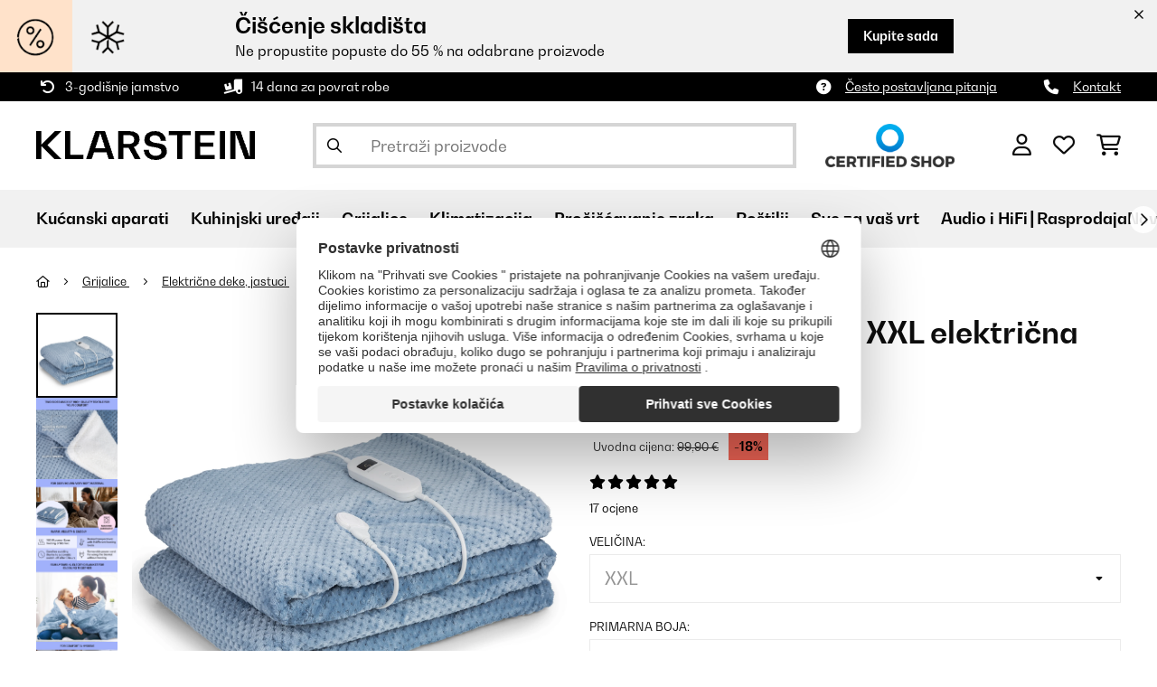

--- FILE ---
content_type: text/html; charset=utf-8
request_url: https://www.google.com/recaptcha/api2/anchor?ar=1&k=6LeauL0UAAAAAEEdzTPw3JfvDyHrkj04_SU8au3M&co=aHR0cHM6Ly93d3cua2xhcnN0ZWluLmhyOjQ0Mw..&hl=hr&v=PoyoqOPhxBO7pBk68S4YbpHZ&theme=light&size=normal&anchor-ms=20000&execute-ms=30000&cb=jzu0my67432d
body_size: 49380
content:
<!DOCTYPE HTML><html dir="ltr" lang="hr"><head><meta http-equiv="Content-Type" content="text/html; charset=UTF-8">
<meta http-equiv="X-UA-Compatible" content="IE=edge">
<title>reCAPTCHA</title>
<style type="text/css">
/* cyrillic-ext */
@font-face {
  font-family: 'Roboto';
  font-style: normal;
  font-weight: 400;
  font-stretch: 100%;
  src: url(//fonts.gstatic.com/s/roboto/v48/KFO7CnqEu92Fr1ME7kSn66aGLdTylUAMa3GUBHMdazTgWw.woff2) format('woff2');
  unicode-range: U+0460-052F, U+1C80-1C8A, U+20B4, U+2DE0-2DFF, U+A640-A69F, U+FE2E-FE2F;
}
/* cyrillic */
@font-face {
  font-family: 'Roboto';
  font-style: normal;
  font-weight: 400;
  font-stretch: 100%;
  src: url(//fonts.gstatic.com/s/roboto/v48/KFO7CnqEu92Fr1ME7kSn66aGLdTylUAMa3iUBHMdazTgWw.woff2) format('woff2');
  unicode-range: U+0301, U+0400-045F, U+0490-0491, U+04B0-04B1, U+2116;
}
/* greek-ext */
@font-face {
  font-family: 'Roboto';
  font-style: normal;
  font-weight: 400;
  font-stretch: 100%;
  src: url(//fonts.gstatic.com/s/roboto/v48/KFO7CnqEu92Fr1ME7kSn66aGLdTylUAMa3CUBHMdazTgWw.woff2) format('woff2');
  unicode-range: U+1F00-1FFF;
}
/* greek */
@font-face {
  font-family: 'Roboto';
  font-style: normal;
  font-weight: 400;
  font-stretch: 100%;
  src: url(//fonts.gstatic.com/s/roboto/v48/KFO7CnqEu92Fr1ME7kSn66aGLdTylUAMa3-UBHMdazTgWw.woff2) format('woff2');
  unicode-range: U+0370-0377, U+037A-037F, U+0384-038A, U+038C, U+038E-03A1, U+03A3-03FF;
}
/* math */
@font-face {
  font-family: 'Roboto';
  font-style: normal;
  font-weight: 400;
  font-stretch: 100%;
  src: url(//fonts.gstatic.com/s/roboto/v48/KFO7CnqEu92Fr1ME7kSn66aGLdTylUAMawCUBHMdazTgWw.woff2) format('woff2');
  unicode-range: U+0302-0303, U+0305, U+0307-0308, U+0310, U+0312, U+0315, U+031A, U+0326-0327, U+032C, U+032F-0330, U+0332-0333, U+0338, U+033A, U+0346, U+034D, U+0391-03A1, U+03A3-03A9, U+03B1-03C9, U+03D1, U+03D5-03D6, U+03F0-03F1, U+03F4-03F5, U+2016-2017, U+2034-2038, U+203C, U+2040, U+2043, U+2047, U+2050, U+2057, U+205F, U+2070-2071, U+2074-208E, U+2090-209C, U+20D0-20DC, U+20E1, U+20E5-20EF, U+2100-2112, U+2114-2115, U+2117-2121, U+2123-214F, U+2190, U+2192, U+2194-21AE, U+21B0-21E5, U+21F1-21F2, U+21F4-2211, U+2213-2214, U+2216-22FF, U+2308-230B, U+2310, U+2319, U+231C-2321, U+2336-237A, U+237C, U+2395, U+239B-23B7, U+23D0, U+23DC-23E1, U+2474-2475, U+25AF, U+25B3, U+25B7, U+25BD, U+25C1, U+25CA, U+25CC, U+25FB, U+266D-266F, U+27C0-27FF, U+2900-2AFF, U+2B0E-2B11, U+2B30-2B4C, U+2BFE, U+3030, U+FF5B, U+FF5D, U+1D400-1D7FF, U+1EE00-1EEFF;
}
/* symbols */
@font-face {
  font-family: 'Roboto';
  font-style: normal;
  font-weight: 400;
  font-stretch: 100%;
  src: url(//fonts.gstatic.com/s/roboto/v48/KFO7CnqEu92Fr1ME7kSn66aGLdTylUAMaxKUBHMdazTgWw.woff2) format('woff2');
  unicode-range: U+0001-000C, U+000E-001F, U+007F-009F, U+20DD-20E0, U+20E2-20E4, U+2150-218F, U+2190, U+2192, U+2194-2199, U+21AF, U+21E6-21F0, U+21F3, U+2218-2219, U+2299, U+22C4-22C6, U+2300-243F, U+2440-244A, U+2460-24FF, U+25A0-27BF, U+2800-28FF, U+2921-2922, U+2981, U+29BF, U+29EB, U+2B00-2BFF, U+4DC0-4DFF, U+FFF9-FFFB, U+10140-1018E, U+10190-1019C, U+101A0, U+101D0-101FD, U+102E0-102FB, U+10E60-10E7E, U+1D2C0-1D2D3, U+1D2E0-1D37F, U+1F000-1F0FF, U+1F100-1F1AD, U+1F1E6-1F1FF, U+1F30D-1F30F, U+1F315, U+1F31C, U+1F31E, U+1F320-1F32C, U+1F336, U+1F378, U+1F37D, U+1F382, U+1F393-1F39F, U+1F3A7-1F3A8, U+1F3AC-1F3AF, U+1F3C2, U+1F3C4-1F3C6, U+1F3CA-1F3CE, U+1F3D4-1F3E0, U+1F3ED, U+1F3F1-1F3F3, U+1F3F5-1F3F7, U+1F408, U+1F415, U+1F41F, U+1F426, U+1F43F, U+1F441-1F442, U+1F444, U+1F446-1F449, U+1F44C-1F44E, U+1F453, U+1F46A, U+1F47D, U+1F4A3, U+1F4B0, U+1F4B3, U+1F4B9, U+1F4BB, U+1F4BF, U+1F4C8-1F4CB, U+1F4D6, U+1F4DA, U+1F4DF, U+1F4E3-1F4E6, U+1F4EA-1F4ED, U+1F4F7, U+1F4F9-1F4FB, U+1F4FD-1F4FE, U+1F503, U+1F507-1F50B, U+1F50D, U+1F512-1F513, U+1F53E-1F54A, U+1F54F-1F5FA, U+1F610, U+1F650-1F67F, U+1F687, U+1F68D, U+1F691, U+1F694, U+1F698, U+1F6AD, U+1F6B2, U+1F6B9-1F6BA, U+1F6BC, U+1F6C6-1F6CF, U+1F6D3-1F6D7, U+1F6E0-1F6EA, U+1F6F0-1F6F3, U+1F6F7-1F6FC, U+1F700-1F7FF, U+1F800-1F80B, U+1F810-1F847, U+1F850-1F859, U+1F860-1F887, U+1F890-1F8AD, U+1F8B0-1F8BB, U+1F8C0-1F8C1, U+1F900-1F90B, U+1F93B, U+1F946, U+1F984, U+1F996, U+1F9E9, U+1FA00-1FA6F, U+1FA70-1FA7C, U+1FA80-1FA89, U+1FA8F-1FAC6, U+1FACE-1FADC, U+1FADF-1FAE9, U+1FAF0-1FAF8, U+1FB00-1FBFF;
}
/* vietnamese */
@font-face {
  font-family: 'Roboto';
  font-style: normal;
  font-weight: 400;
  font-stretch: 100%;
  src: url(//fonts.gstatic.com/s/roboto/v48/KFO7CnqEu92Fr1ME7kSn66aGLdTylUAMa3OUBHMdazTgWw.woff2) format('woff2');
  unicode-range: U+0102-0103, U+0110-0111, U+0128-0129, U+0168-0169, U+01A0-01A1, U+01AF-01B0, U+0300-0301, U+0303-0304, U+0308-0309, U+0323, U+0329, U+1EA0-1EF9, U+20AB;
}
/* latin-ext */
@font-face {
  font-family: 'Roboto';
  font-style: normal;
  font-weight: 400;
  font-stretch: 100%;
  src: url(//fonts.gstatic.com/s/roboto/v48/KFO7CnqEu92Fr1ME7kSn66aGLdTylUAMa3KUBHMdazTgWw.woff2) format('woff2');
  unicode-range: U+0100-02BA, U+02BD-02C5, U+02C7-02CC, U+02CE-02D7, U+02DD-02FF, U+0304, U+0308, U+0329, U+1D00-1DBF, U+1E00-1E9F, U+1EF2-1EFF, U+2020, U+20A0-20AB, U+20AD-20C0, U+2113, U+2C60-2C7F, U+A720-A7FF;
}
/* latin */
@font-face {
  font-family: 'Roboto';
  font-style: normal;
  font-weight: 400;
  font-stretch: 100%;
  src: url(//fonts.gstatic.com/s/roboto/v48/KFO7CnqEu92Fr1ME7kSn66aGLdTylUAMa3yUBHMdazQ.woff2) format('woff2');
  unicode-range: U+0000-00FF, U+0131, U+0152-0153, U+02BB-02BC, U+02C6, U+02DA, U+02DC, U+0304, U+0308, U+0329, U+2000-206F, U+20AC, U+2122, U+2191, U+2193, U+2212, U+2215, U+FEFF, U+FFFD;
}
/* cyrillic-ext */
@font-face {
  font-family: 'Roboto';
  font-style: normal;
  font-weight: 500;
  font-stretch: 100%;
  src: url(//fonts.gstatic.com/s/roboto/v48/KFO7CnqEu92Fr1ME7kSn66aGLdTylUAMa3GUBHMdazTgWw.woff2) format('woff2');
  unicode-range: U+0460-052F, U+1C80-1C8A, U+20B4, U+2DE0-2DFF, U+A640-A69F, U+FE2E-FE2F;
}
/* cyrillic */
@font-face {
  font-family: 'Roboto';
  font-style: normal;
  font-weight: 500;
  font-stretch: 100%;
  src: url(//fonts.gstatic.com/s/roboto/v48/KFO7CnqEu92Fr1ME7kSn66aGLdTylUAMa3iUBHMdazTgWw.woff2) format('woff2');
  unicode-range: U+0301, U+0400-045F, U+0490-0491, U+04B0-04B1, U+2116;
}
/* greek-ext */
@font-face {
  font-family: 'Roboto';
  font-style: normal;
  font-weight: 500;
  font-stretch: 100%;
  src: url(//fonts.gstatic.com/s/roboto/v48/KFO7CnqEu92Fr1ME7kSn66aGLdTylUAMa3CUBHMdazTgWw.woff2) format('woff2');
  unicode-range: U+1F00-1FFF;
}
/* greek */
@font-face {
  font-family: 'Roboto';
  font-style: normal;
  font-weight: 500;
  font-stretch: 100%;
  src: url(//fonts.gstatic.com/s/roboto/v48/KFO7CnqEu92Fr1ME7kSn66aGLdTylUAMa3-UBHMdazTgWw.woff2) format('woff2');
  unicode-range: U+0370-0377, U+037A-037F, U+0384-038A, U+038C, U+038E-03A1, U+03A3-03FF;
}
/* math */
@font-face {
  font-family: 'Roboto';
  font-style: normal;
  font-weight: 500;
  font-stretch: 100%;
  src: url(//fonts.gstatic.com/s/roboto/v48/KFO7CnqEu92Fr1ME7kSn66aGLdTylUAMawCUBHMdazTgWw.woff2) format('woff2');
  unicode-range: U+0302-0303, U+0305, U+0307-0308, U+0310, U+0312, U+0315, U+031A, U+0326-0327, U+032C, U+032F-0330, U+0332-0333, U+0338, U+033A, U+0346, U+034D, U+0391-03A1, U+03A3-03A9, U+03B1-03C9, U+03D1, U+03D5-03D6, U+03F0-03F1, U+03F4-03F5, U+2016-2017, U+2034-2038, U+203C, U+2040, U+2043, U+2047, U+2050, U+2057, U+205F, U+2070-2071, U+2074-208E, U+2090-209C, U+20D0-20DC, U+20E1, U+20E5-20EF, U+2100-2112, U+2114-2115, U+2117-2121, U+2123-214F, U+2190, U+2192, U+2194-21AE, U+21B0-21E5, U+21F1-21F2, U+21F4-2211, U+2213-2214, U+2216-22FF, U+2308-230B, U+2310, U+2319, U+231C-2321, U+2336-237A, U+237C, U+2395, U+239B-23B7, U+23D0, U+23DC-23E1, U+2474-2475, U+25AF, U+25B3, U+25B7, U+25BD, U+25C1, U+25CA, U+25CC, U+25FB, U+266D-266F, U+27C0-27FF, U+2900-2AFF, U+2B0E-2B11, U+2B30-2B4C, U+2BFE, U+3030, U+FF5B, U+FF5D, U+1D400-1D7FF, U+1EE00-1EEFF;
}
/* symbols */
@font-face {
  font-family: 'Roboto';
  font-style: normal;
  font-weight: 500;
  font-stretch: 100%;
  src: url(//fonts.gstatic.com/s/roboto/v48/KFO7CnqEu92Fr1ME7kSn66aGLdTylUAMaxKUBHMdazTgWw.woff2) format('woff2');
  unicode-range: U+0001-000C, U+000E-001F, U+007F-009F, U+20DD-20E0, U+20E2-20E4, U+2150-218F, U+2190, U+2192, U+2194-2199, U+21AF, U+21E6-21F0, U+21F3, U+2218-2219, U+2299, U+22C4-22C6, U+2300-243F, U+2440-244A, U+2460-24FF, U+25A0-27BF, U+2800-28FF, U+2921-2922, U+2981, U+29BF, U+29EB, U+2B00-2BFF, U+4DC0-4DFF, U+FFF9-FFFB, U+10140-1018E, U+10190-1019C, U+101A0, U+101D0-101FD, U+102E0-102FB, U+10E60-10E7E, U+1D2C0-1D2D3, U+1D2E0-1D37F, U+1F000-1F0FF, U+1F100-1F1AD, U+1F1E6-1F1FF, U+1F30D-1F30F, U+1F315, U+1F31C, U+1F31E, U+1F320-1F32C, U+1F336, U+1F378, U+1F37D, U+1F382, U+1F393-1F39F, U+1F3A7-1F3A8, U+1F3AC-1F3AF, U+1F3C2, U+1F3C4-1F3C6, U+1F3CA-1F3CE, U+1F3D4-1F3E0, U+1F3ED, U+1F3F1-1F3F3, U+1F3F5-1F3F7, U+1F408, U+1F415, U+1F41F, U+1F426, U+1F43F, U+1F441-1F442, U+1F444, U+1F446-1F449, U+1F44C-1F44E, U+1F453, U+1F46A, U+1F47D, U+1F4A3, U+1F4B0, U+1F4B3, U+1F4B9, U+1F4BB, U+1F4BF, U+1F4C8-1F4CB, U+1F4D6, U+1F4DA, U+1F4DF, U+1F4E3-1F4E6, U+1F4EA-1F4ED, U+1F4F7, U+1F4F9-1F4FB, U+1F4FD-1F4FE, U+1F503, U+1F507-1F50B, U+1F50D, U+1F512-1F513, U+1F53E-1F54A, U+1F54F-1F5FA, U+1F610, U+1F650-1F67F, U+1F687, U+1F68D, U+1F691, U+1F694, U+1F698, U+1F6AD, U+1F6B2, U+1F6B9-1F6BA, U+1F6BC, U+1F6C6-1F6CF, U+1F6D3-1F6D7, U+1F6E0-1F6EA, U+1F6F0-1F6F3, U+1F6F7-1F6FC, U+1F700-1F7FF, U+1F800-1F80B, U+1F810-1F847, U+1F850-1F859, U+1F860-1F887, U+1F890-1F8AD, U+1F8B0-1F8BB, U+1F8C0-1F8C1, U+1F900-1F90B, U+1F93B, U+1F946, U+1F984, U+1F996, U+1F9E9, U+1FA00-1FA6F, U+1FA70-1FA7C, U+1FA80-1FA89, U+1FA8F-1FAC6, U+1FACE-1FADC, U+1FADF-1FAE9, U+1FAF0-1FAF8, U+1FB00-1FBFF;
}
/* vietnamese */
@font-face {
  font-family: 'Roboto';
  font-style: normal;
  font-weight: 500;
  font-stretch: 100%;
  src: url(//fonts.gstatic.com/s/roboto/v48/KFO7CnqEu92Fr1ME7kSn66aGLdTylUAMa3OUBHMdazTgWw.woff2) format('woff2');
  unicode-range: U+0102-0103, U+0110-0111, U+0128-0129, U+0168-0169, U+01A0-01A1, U+01AF-01B0, U+0300-0301, U+0303-0304, U+0308-0309, U+0323, U+0329, U+1EA0-1EF9, U+20AB;
}
/* latin-ext */
@font-face {
  font-family: 'Roboto';
  font-style: normal;
  font-weight: 500;
  font-stretch: 100%;
  src: url(//fonts.gstatic.com/s/roboto/v48/KFO7CnqEu92Fr1ME7kSn66aGLdTylUAMa3KUBHMdazTgWw.woff2) format('woff2');
  unicode-range: U+0100-02BA, U+02BD-02C5, U+02C7-02CC, U+02CE-02D7, U+02DD-02FF, U+0304, U+0308, U+0329, U+1D00-1DBF, U+1E00-1E9F, U+1EF2-1EFF, U+2020, U+20A0-20AB, U+20AD-20C0, U+2113, U+2C60-2C7F, U+A720-A7FF;
}
/* latin */
@font-face {
  font-family: 'Roboto';
  font-style: normal;
  font-weight: 500;
  font-stretch: 100%;
  src: url(//fonts.gstatic.com/s/roboto/v48/KFO7CnqEu92Fr1ME7kSn66aGLdTylUAMa3yUBHMdazQ.woff2) format('woff2');
  unicode-range: U+0000-00FF, U+0131, U+0152-0153, U+02BB-02BC, U+02C6, U+02DA, U+02DC, U+0304, U+0308, U+0329, U+2000-206F, U+20AC, U+2122, U+2191, U+2193, U+2212, U+2215, U+FEFF, U+FFFD;
}
/* cyrillic-ext */
@font-face {
  font-family: 'Roboto';
  font-style: normal;
  font-weight: 900;
  font-stretch: 100%;
  src: url(//fonts.gstatic.com/s/roboto/v48/KFO7CnqEu92Fr1ME7kSn66aGLdTylUAMa3GUBHMdazTgWw.woff2) format('woff2');
  unicode-range: U+0460-052F, U+1C80-1C8A, U+20B4, U+2DE0-2DFF, U+A640-A69F, U+FE2E-FE2F;
}
/* cyrillic */
@font-face {
  font-family: 'Roboto';
  font-style: normal;
  font-weight: 900;
  font-stretch: 100%;
  src: url(//fonts.gstatic.com/s/roboto/v48/KFO7CnqEu92Fr1ME7kSn66aGLdTylUAMa3iUBHMdazTgWw.woff2) format('woff2');
  unicode-range: U+0301, U+0400-045F, U+0490-0491, U+04B0-04B1, U+2116;
}
/* greek-ext */
@font-face {
  font-family: 'Roboto';
  font-style: normal;
  font-weight: 900;
  font-stretch: 100%;
  src: url(//fonts.gstatic.com/s/roboto/v48/KFO7CnqEu92Fr1ME7kSn66aGLdTylUAMa3CUBHMdazTgWw.woff2) format('woff2');
  unicode-range: U+1F00-1FFF;
}
/* greek */
@font-face {
  font-family: 'Roboto';
  font-style: normal;
  font-weight: 900;
  font-stretch: 100%;
  src: url(//fonts.gstatic.com/s/roboto/v48/KFO7CnqEu92Fr1ME7kSn66aGLdTylUAMa3-UBHMdazTgWw.woff2) format('woff2');
  unicode-range: U+0370-0377, U+037A-037F, U+0384-038A, U+038C, U+038E-03A1, U+03A3-03FF;
}
/* math */
@font-face {
  font-family: 'Roboto';
  font-style: normal;
  font-weight: 900;
  font-stretch: 100%;
  src: url(//fonts.gstatic.com/s/roboto/v48/KFO7CnqEu92Fr1ME7kSn66aGLdTylUAMawCUBHMdazTgWw.woff2) format('woff2');
  unicode-range: U+0302-0303, U+0305, U+0307-0308, U+0310, U+0312, U+0315, U+031A, U+0326-0327, U+032C, U+032F-0330, U+0332-0333, U+0338, U+033A, U+0346, U+034D, U+0391-03A1, U+03A3-03A9, U+03B1-03C9, U+03D1, U+03D5-03D6, U+03F0-03F1, U+03F4-03F5, U+2016-2017, U+2034-2038, U+203C, U+2040, U+2043, U+2047, U+2050, U+2057, U+205F, U+2070-2071, U+2074-208E, U+2090-209C, U+20D0-20DC, U+20E1, U+20E5-20EF, U+2100-2112, U+2114-2115, U+2117-2121, U+2123-214F, U+2190, U+2192, U+2194-21AE, U+21B0-21E5, U+21F1-21F2, U+21F4-2211, U+2213-2214, U+2216-22FF, U+2308-230B, U+2310, U+2319, U+231C-2321, U+2336-237A, U+237C, U+2395, U+239B-23B7, U+23D0, U+23DC-23E1, U+2474-2475, U+25AF, U+25B3, U+25B7, U+25BD, U+25C1, U+25CA, U+25CC, U+25FB, U+266D-266F, U+27C0-27FF, U+2900-2AFF, U+2B0E-2B11, U+2B30-2B4C, U+2BFE, U+3030, U+FF5B, U+FF5D, U+1D400-1D7FF, U+1EE00-1EEFF;
}
/* symbols */
@font-face {
  font-family: 'Roboto';
  font-style: normal;
  font-weight: 900;
  font-stretch: 100%;
  src: url(//fonts.gstatic.com/s/roboto/v48/KFO7CnqEu92Fr1ME7kSn66aGLdTylUAMaxKUBHMdazTgWw.woff2) format('woff2');
  unicode-range: U+0001-000C, U+000E-001F, U+007F-009F, U+20DD-20E0, U+20E2-20E4, U+2150-218F, U+2190, U+2192, U+2194-2199, U+21AF, U+21E6-21F0, U+21F3, U+2218-2219, U+2299, U+22C4-22C6, U+2300-243F, U+2440-244A, U+2460-24FF, U+25A0-27BF, U+2800-28FF, U+2921-2922, U+2981, U+29BF, U+29EB, U+2B00-2BFF, U+4DC0-4DFF, U+FFF9-FFFB, U+10140-1018E, U+10190-1019C, U+101A0, U+101D0-101FD, U+102E0-102FB, U+10E60-10E7E, U+1D2C0-1D2D3, U+1D2E0-1D37F, U+1F000-1F0FF, U+1F100-1F1AD, U+1F1E6-1F1FF, U+1F30D-1F30F, U+1F315, U+1F31C, U+1F31E, U+1F320-1F32C, U+1F336, U+1F378, U+1F37D, U+1F382, U+1F393-1F39F, U+1F3A7-1F3A8, U+1F3AC-1F3AF, U+1F3C2, U+1F3C4-1F3C6, U+1F3CA-1F3CE, U+1F3D4-1F3E0, U+1F3ED, U+1F3F1-1F3F3, U+1F3F5-1F3F7, U+1F408, U+1F415, U+1F41F, U+1F426, U+1F43F, U+1F441-1F442, U+1F444, U+1F446-1F449, U+1F44C-1F44E, U+1F453, U+1F46A, U+1F47D, U+1F4A3, U+1F4B0, U+1F4B3, U+1F4B9, U+1F4BB, U+1F4BF, U+1F4C8-1F4CB, U+1F4D6, U+1F4DA, U+1F4DF, U+1F4E3-1F4E6, U+1F4EA-1F4ED, U+1F4F7, U+1F4F9-1F4FB, U+1F4FD-1F4FE, U+1F503, U+1F507-1F50B, U+1F50D, U+1F512-1F513, U+1F53E-1F54A, U+1F54F-1F5FA, U+1F610, U+1F650-1F67F, U+1F687, U+1F68D, U+1F691, U+1F694, U+1F698, U+1F6AD, U+1F6B2, U+1F6B9-1F6BA, U+1F6BC, U+1F6C6-1F6CF, U+1F6D3-1F6D7, U+1F6E0-1F6EA, U+1F6F0-1F6F3, U+1F6F7-1F6FC, U+1F700-1F7FF, U+1F800-1F80B, U+1F810-1F847, U+1F850-1F859, U+1F860-1F887, U+1F890-1F8AD, U+1F8B0-1F8BB, U+1F8C0-1F8C1, U+1F900-1F90B, U+1F93B, U+1F946, U+1F984, U+1F996, U+1F9E9, U+1FA00-1FA6F, U+1FA70-1FA7C, U+1FA80-1FA89, U+1FA8F-1FAC6, U+1FACE-1FADC, U+1FADF-1FAE9, U+1FAF0-1FAF8, U+1FB00-1FBFF;
}
/* vietnamese */
@font-face {
  font-family: 'Roboto';
  font-style: normal;
  font-weight: 900;
  font-stretch: 100%;
  src: url(//fonts.gstatic.com/s/roboto/v48/KFO7CnqEu92Fr1ME7kSn66aGLdTylUAMa3OUBHMdazTgWw.woff2) format('woff2');
  unicode-range: U+0102-0103, U+0110-0111, U+0128-0129, U+0168-0169, U+01A0-01A1, U+01AF-01B0, U+0300-0301, U+0303-0304, U+0308-0309, U+0323, U+0329, U+1EA0-1EF9, U+20AB;
}
/* latin-ext */
@font-face {
  font-family: 'Roboto';
  font-style: normal;
  font-weight: 900;
  font-stretch: 100%;
  src: url(//fonts.gstatic.com/s/roboto/v48/KFO7CnqEu92Fr1ME7kSn66aGLdTylUAMa3KUBHMdazTgWw.woff2) format('woff2');
  unicode-range: U+0100-02BA, U+02BD-02C5, U+02C7-02CC, U+02CE-02D7, U+02DD-02FF, U+0304, U+0308, U+0329, U+1D00-1DBF, U+1E00-1E9F, U+1EF2-1EFF, U+2020, U+20A0-20AB, U+20AD-20C0, U+2113, U+2C60-2C7F, U+A720-A7FF;
}
/* latin */
@font-face {
  font-family: 'Roboto';
  font-style: normal;
  font-weight: 900;
  font-stretch: 100%;
  src: url(//fonts.gstatic.com/s/roboto/v48/KFO7CnqEu92Fr1ME7kSn66aGLdTylUAMa3yUBHMdazQ.woff2) format('woff2');
  unicode-range: U+0000-00FF, U+0131, U+0152-0153, U+02BB-02BC, U+02C6, U+02DA, U+02DC, U+0304, U+0308, U+0329, U+2000-206F, U+20AC, U+2122, U+2191, U+2193, U+2212, U+2215, U+FEFF, U+FFFD;
}

</style>
<link rel="stylesheet" type="text/css" href="https://www.gstatic.com/recaptcha/releases/PoyoqOPhxBO7pBk68S4YbpHZ/styles__ltr.css">
<script nonce="lQ7tPlXj4jG0p1h0ZciBtQ" type="text/javascript">window['__recaptcha_api'] = 'https://www.google.com/recaptcha/api2/';</script>
<script type="text/javascript" src="https://www.gstatic.com/recaptcha/releases/PoyoqOPhxBO7pBk68S4YbpHZ/recaptcha__hr.js" nonce="lQ7tPlXj4jG0p1h0ZciBtQ">
      
    </script></head>
<body><div id="rc-anchor-alert" class="rc-anchor-alert"></div>
<input type="hidden" id="recaptcha-token" value="[base64]">
<script type="text/javascript" nonce="lQ7tPlXj4jG0p1h0ZciBtQ">
      recaptcha.anchor.Main.init("[\x22ainput\x22,[\x22bgdata\x22,\x22\x22,\[base64]/[base64]/[base64]/KE4oMTI0LHYsdi5HKSxMWihsLHYpKTpOKDEyNCx2LGwpLFYpLHYpLFQpKSxGKDE3MSx2KX0scjc9ZnVuY3Rpb24obCl7cmV0dXJuIGx9LEM9ZnVuY3Rpb24obCxWLHYpe04odixsLFYpLFZbYWtdPTI3OTZ9LG49ZnVuY3Rpb24obCxWKXtWLlg9KChWLlg/[base64]/[base64]/[base64]/[base64]/[base64]/[base64]/[base64]/[base64]/[base64]/[base64]/[base64]\\u003d\x22,\[base64]\\u003d\\u003d\x22,\x22wrN4H8Khwp/CrhMcQMOZw7EzwrnDuwbCmsOnB8KlE8OlA0/DsTvCosOKw7zCqRQwecOyw6jCl8O2Kl/DusOrwrY5wpjDlsOcEsOSw6jCs8KXwqXCrMOrw6TCq8OHWsOSw6/[base64]/CsOMwpsPD1NHfMKhSBzDgDLCp8Omwrxawp1kwpfCk0jCsis+TkAkIsO/w63CucOWwr1NcW8Uw5shDBLDiU8la3ESw7Ncw4crJsK2MMKsP3jCvcKaUcOVDMKPSmjDiWNVLRYtwr9MwqI/I0cuHU0Cw6vCu8OtK8OAw7HDnsOLfsKYwp7CiTwlUsK8wrQGwpFsZnzDrWLCh8K+woTCkMKiwrvDrU1cw7nDvX95w5UvQmtgRMK3e8OXPMOLwp/CgcKBwpTCj8KuK2s1w5ZtIsOkwo3Cl186TcOtcMOheMOSwr/CisOPw5nDmz0RY8KZE8KAaEw9woLCi8OAccKDTMKZbU42w4XCrQsDDTIUwpzCsQ7Dg8KEw6XDuFXCksOkeh3CisKKF8KYwoXCnXtGa8KILcO6UsKXE8OAw5LCtVXCncKkVGcrwpBGFsOrP1sHIcKZBsOnw4/DjcKQw57Cu8OIIsOEeDh3w6LCqcKjw51ewr/Dl0fCoMOAwrHChFfCmQzDtEgKw5PDrFFUw7PCsQjDu0R/wrPDmkXDpsOMdXPCncOjwoleScKtGk5kBsK+w4R5w4nDp8KcwpfClTEtKMOgw7bDr8KZwrhbwpYhQMKVX0nDu0zDvsK1wovCpMKQwqRBwprDgW/CpAfCpsKcw4RFbldcVXfCuGrCpizDtsK9wqLDvcONGsOAQsOnwo0pLcKLwpRlw6RhwoRgwpRcP8Odw6/CjiXCusKrQ3M5CcKnwpLDmgJZwodOZMKLBsOJXjTChVpmAlfClBtvw5I6WsKIF8Ktw4fDuWnCuxTDpMK/V8ObwrDCoUHChA/CtG3CiBxeBMKxwpHCmAsqwrFbw4LCpmlEI1wyACMgwq7DpxjDq8O9TjDCk8OwXDlSwoA5wo1Rw5xkwpPDgFANw5zDqRnCm8OBDkvCtAA9worCkBYNI0DCghF/dMOqSXjChF8Kwo3DrsKKwrU5cXjCsHUPHcKBH8OrwqrDslPCvH7DuMOOQMKyw6HChcO/w5tSRhvDlsKLfMKlw4pzJMOZw7UdwpTCn8KgFcKxw4Epw541e8O4Wx/Ct8OQwqMcw4jChMKSw5XDs8OuORXDjsKrFQvCtWjCqVbChMKHw6UyasOUUz9qAzJLBmcyw5vCkgE/wrXDn0zDkcOQwrkBw5rCkXg5NgfDmGoTO0vDqhYzw7gvCSnCi8OlwoXCmCFWw6V+w4jDr8K2wrXCn1fClMOkwo8twp7DuMOGSMKRFiM4w5puFcKYQ8K5awxlQMKcwr/CpSvDtFYFw7gRBsKLw4HDqsOww4caZcOHw5nCp2zDjkwodkIiw4tFIVjCqMKGw5FsOhBGI2pSwqN8w4AoOcK0MBpzwocSw7tHSjzDh8ORwrsrw5jDh05JEcOTUUtXcsO4w7nDi8OIGMKwBMOQasKmw5Y7N3pywpRDKivCpS/[base64]/Cn1howrHDuVjDjUzCtm3Cs3bCnjPDjcK5wpANRcK/YXrDqhjCm8OkG8OxVHrDsW7CvmfDvQzCk8O8Kwkvwq9Xw5vDssK/w7bDhTjCuMOdw4nCksO4PQfCsSjCscOHBsOnVMOidcO1XMKBw7fCqsOUw4sBIWXCjwjDvMOITMKxw7vCpsKNNAJ/BcOjw6NeRQMGw51ACg/CpMOAP8KTw5gxdcKjw6kgw5fDk8KNw4zDicOQw6DCvsKJRETDvy8nw7bDuhvCs3DDmMK8G8Osw69wIMKjw4h1dMOjw5lzZE0vw5dJwrTCgMKjw6nDlcOqexV/[base64]/[base64]/DpMOCA1DDlsKGwofCjMK+fU3DoMK2V8Kww6gPwprCssOjfDnCmSNYb8KXwprCux3Ct3kHeHbDt8OOZ0/CsD7CqcOhEm0eLHrDtTDCvMK8XU/Dm3nDp8OMVsOzwpo6w4fDhsO6wqNVw5rDj1Jnwo7CvDLCqjrDn8O2w6ABbgTCiMKewp/Co0jDqsOxB8OHw4oeJsOMRHbDo8KOw4/DkGTDmhl/wr1/TypjbRI/wq9Dw5TCqGMNNcKBw7hCXcKtw6nCh8OVwrvCqQJAwr4Pw6MTwq1BSjvChywQJcKMwqvDhxHDgxhtFRTCmsO4CMOLw4bDg2vDsWh3w4cPwo/CtjnDuC/CtsO0M8OGwrQdIWzCk8OBC8KhR8KTecO+aMOtDcKbw4zCsEVYw41Kc1cVwqZpwrAkMXM6DMKrLcOIwo/[base64]/DlMKXFsKqdgwxRTvDq8OfGW3Cn1fDlnPDllwDwrfCvsONRMOIwo3DusO3w4vDjVM7w5jCtzPDmy/ChwVAw5Anw77DjMKAwrPDucOnesK7wr7Dv8K9wrzDrX5adDHCm8KjV8Ojwq1XVls6w5NjC3bDoMO+wrLDusODNwrDhWLChUvCh8OmwrwOby7DncONw71Zw53DhlMoMsO8w4IULEHCtnxCwrnCpsOEOcKUbsKaw4AGQsOIw7nCrcOYw7x1ccK/[base64]/CvcKBZcKvMB84worCkQkAP2FzZ0gQw51bZsOHw5bDnH3DtAnCvE0IBcOcdMKfw5rDusKPdCjDrMKvWmbDo8ORBcOpDWQfHMOIw4rDgsOuwqDCh1TCtcKKGMKvwqDCqsKVasK/AcKywrAITmZcworDh0bCocONHlHDrVvDqHsdw5TCtztpIMOYw4/CrX3DviBhw5tMwo/CmVLCkSTDp2DDjsK7DsOIw69BRsO/O0/Di8Ocw4HCr3UGJsOsw57Dq2rDj0JOJcOFdl/[base64]/E8OoTMKgwqLCm8KPNMOvw5ZEw5ZiwqweawPCljBDSlrClU/ClsOJw5vDhWgSb8ORw5/[base64]/DhVHCoUFYC2p1HsKMesKPwpnCnEAoEjHCusO3w57DhCrCp8Kpw7zCiDJ8w6R/a8OWMgl6VsOmUcKhw4TChRLDoFQgGHbCocK8MUl1VVNBw6XDpsOPTcOsw4YgwpwTIl4kTsKWFsOzwrHDrsKjbsKDwpMSwrDDvw3DpcOpwovDtV4RwqUmw6PDpMOsCmIVKsO0LsK4LsOuwr1hw4kDAgvDsnEof8KBwqELw4PDiy/Cu1HDh0XCssKIwoHCtsOdOiIrXcKQw57CscOEwozClsOqPkrCqHvDp8OiQMKdw5dVwq/CvcOiw51Gw4wIJBYjw6rDj8OLL8Ogw6t+wqDDr0TCiBPCg8OGw6HDlcOff8KFw6Y0wq/CvcO1woB2w4LCvCbDv0rDgW0VwqHChkHCmgNBcMKGa8Ogw597w6nDvcOiZsKwJltoUsOHw4jDuMO9w77Dt8Kcw5zCq8OBIsKaaRDClmrClMOUw6rCm8Oqw5/[base64]/DnRzCqMK3woHDp3dBwo/DlsK+A8OcPMOIQ8OAwpXCkVnCi8Ocw5FuwpxhwrXClXjCuy07SMO2w5/Ck8OVwq4JPMK6wr7Cu8ONajDDs0PCqCnDoVtSfWfDhMKYwoR/[base64]/Dk8OEw6BTCwHCtMOKwqQAw73DpMOzInF7W8Ogw5VPwp/CkMOxIsKBwqbCmcKbwooef15owp7CinLChcKawpzCnMKkLMOwwrTCsz9HwoDCrXlAwp7CkmsfwoIDwpnDnlcdwpkCw67CsMOpUDnDjGDCjSjCphhEw43Dl0jDuTvDq1/Cm8KLw6DCi2M4QMOvwrrDgjZowqnDvxrCoSjDvsK3Z8ObfnHCl8OFwrHDr2PDvUcswpxewonDrcK7K8KuBMO/TcOtwo5gw7Bwwp4RwpIVw5rDu1/DrcKfw7fDisO8woXCgsOSw4tWeSDDiCUsw7sQBMKFwqt7TMKmey0Hw6QNw4Nbw7rDiyDDuFbDpgHCpTYBUSQuBsK0JE3CrcK+wqQhC8OvM8KXw7/CgWrChsO4SMO/w4Qzwos8HhItw49MwogKPsOxfMOrVlFWwoPDvMORwq3CrcOtFMO6w5nDu8O/AsKZL0PDsgvDvBXCr0TDj8OkwqrDpsORw4zCtQAROwgJfsK6w4rCjCpJwq8RSVTDoSPDmcKhwo/CgjjCiEHCncK0wqLDh8KJwoHClhUCYMO1asKpLS3Dii/[base64]/DoMO4bMKdwrAXw57CgXfDjnrDpEsgw4JKTcKnL3XDhcKkwrhLW8KjE2LCoik6w5XDsMODSsKMwoZyLsO6wqFlUsOrw4MbDcKjE8OmWCZBwpDDgHjDt8OCAMKVwrHDpsOYw592wofCk0bCj8Kqw6TCvUfDnsKKwoVyw67DpDt1w40nCFXDvcK4wp/DvCswS8K5S8KDKUVKJRrCksKAwrnCssOvwrRZwo3ChsKJQjxvwrvCl0/CqsK7wp8mP8KjwqHDsMKgNgjDh8OZUC3CmioUwpHDpiRYw7hxwpJ8w5o8w5rDocO9GcKxw4tvbhUkRcO+w51Xw5JBJj1DWlTDr03CqXAow67Dgj9LMH09w4p4w5bDq8OUHcKRw4/CnsKdLsOTDMOJwpMow5vChEJ6woEFwrVxM8O2w43CnsOVXlrCpcOrwoheOsKnwpXCiMKEVsOkwpdlLxjDklo6w7XCniPDmcOaE8ODLzwiw6XCig8WwoFHcMKKHkzCsMKnw5Nnwq/CqsKeEMOfwqEUOMKxBMO0w58/w5BYwqPCgcONwr89w4TChcKAwqPDqcObAcKrw4RXUBVufsK7YFXCi07Cnw7DpcKQenwvwog5w5Mpw7bChwhQw7LCtsKAwoItXMONw67Dsj4Fw4J7Rm/CpUovw5ZAPTd0c3LDki9uEX9mw45kw4BPw4bCrcOzwq3DtnvDhg51w6nCpn9JVhTCh8KKKkUlw6tSeiDChMOxwrPDpEfDtsKOwq98w6bDmsOhE8KJw6Fww6rDtcOEbsKeI8Knw4fCnzPCjcOifcKMw45+w6MFesOkw4AFwpwLw4LDggLDlm/DsiF4QcO8fMKcD8OJw5ADaTEqLMK2ZSHCli55IcKuwrhuMSE2wqjDnnbDu8KPHcOPwobDt23DnsOPw6nCt08Pw4bCvEzDgcORw4tfV8K5H8OWw4nCk2hLCMKBw6UCDsOawplBwoJiAkd8wrnCgsOcwpobcsO+w5DCuSpndcO/wrR2JcKrw6J4BsO7wqrCo2vCgMO5S8OWK2/DkAMKw5TCgBvDsmgOwqR4GDUxXwJ8w6BFYRkqw47DgAJTOsKGUsK5FjJ0MxzDrcKRwqhUwq/DhmMQw7zCpylwSsKjQMK6d3rCjjDDmsK/[base64]/[base64]/K3h/OcKwF1UnSgTDgcOQwrMwwppcLhzDhMOCPsO/[base64]/[base64]/[base64]/CkmzCv8Kkw5DDr8OlPRHDpMKGw6fDqMKXNAZqL1nCtcOpc3vCkwANwpdOw7VTNXzDucOdwptzRE84WcO6w7scF8KAw6JZO3I/IR3DgUUEfMO3wrdPwpDCvmXChMKGwpt7bsKtYV5ZNFcEwofDrsOLYMKcw6TDrhpTYEDCjzQAwrxIw5vClWRccj12w4XCgCcBMVoCDMOVMcOSw7sYw5TDsyjDv2RLw57CgxMPw4vDgi8AKcOwwoUBwpPDmsOKwpzDscKVKcO/wpTDmUclwoJ0w6pGXcKJGsKnwrYPYsO1woMBwrgXbcOcw7YJRCjDucOQw4s9w4YXasKDC8OXwpzCr8OeeTN8TyDCtDHCninDlMKlacOfwpbClcKbB1YhPBHCilsxByRlPcKRw5AowpgSZ08iH8OiwoAyWcOSwp1ZU8Olw7gFw5bCkS3CnCpPCcKMwp3CocKyw6DDocO/w6zDjsKbw4LCncK4w6ZVw6BBJcOiTsKaw6lpw7/Cnil3MxI9dsOKD2crQcK3F33DoBJgC11zwqXDgsOTw5zCsMO4cMOoccOfS1RpwpZgwqjCrA8MR8KiC3rDhXXCg8KMCG/CosKoNcORfiFMMcOhEMOsOGDDng5iwrYQwr8kGMOHw7PCusOHwqDCrMOOw5JawoRlw5rDnX/Ck8OEwqvCkx3CpcOnwowGfcKjJjHClcOKHcKxacKCwqHCvTTCssKja8KXWk0Mw7LCs8K2w6sARMK+w7/[base64]/W10qwo/DmyJOwrnCvH1GwpPCtcKMcD1HUmoXEwgBwqTDiMO4wqBgwpjDlFPDp8KMAcKfNH3Dn8KFZsK+wrbCnzvCjcKLSsKqblHCqXrDhMOPMGnCtC/DpcKwb8OudHA3fAUUPkfDk8K+w40OwrtMGw5nw4nCpMKVw5DDtMKJw6XClAkBKMOPGSXDmwZLw6vDhMOPCMOhwpXDqSjDocKJwrJkPcO/wq/DicONZSU0ScKzw6PCoF8lYWREw6jDlMKMw6MUfR7CtsKww6DDrcKawqnDmQEkw7I7w4PDsxHCq8OER39Ue1Iaw6ZdWsKww5FyfXzDt8OOwr7DkFd4KcKiPsKZw6gkw6NyBMKfDB/Dqy4WZMOvw5Rbw404YGFAwrcCcxfCjg/Dn8KAw7lMDsK7WnjDp8Ogw6fDoh7CucOcw7PCi8OTGMOQDUnClsKhw5jDhjscfHnDmUrDnTDDh8OlK35rZMOKGcKIci0gXTN3w61ZR1LCjnpCWmVLLsKNbQPCscKdwrrDmHZEF8KIFAzCmzbDpsKrG0RXwrF7F0DDqFg/[base64]/Bn9pwqd7wozDjMKhwrTDnW91YcKDw4DCv2RMwo/DpcOBbMOKQF3CjzLClgvCpcKSTGvDuMOxUMO9w7JLFyZpcEvDj8OpXxjDuG4UB2R1C1zDsm/[base64]/DvsKYHcKRMH1WGsKEw4pJZMKPw6Vgw5HChVnCqcKgdUXCuD3DqETDncK0w5oxT8KXwqPDmcO2HsOyw7PCiMOlwoVfwr/DucOFHBUNw5PChyIbOwnCmMO2ZsObJS9XW8OVP8OhangewpgFJWXCuy3DmWvClMKfG8OcLsK/[base64]/CusOGwpvCinMgw5/[base64]/CjnrChiDDtsOqwqBVBMOEw4vCpzEsZ8OYw548wqU2QcKpEMKJw4RuajYFwqY1wqwdGzNaw7sHw5MRwph3w5wHJjwbAQ1nw4gnKD59NMOXF3DDm3hzGk9vw5hvWsK3fnPDv0XDunBScE7CncKGw6pjM37CuQnCiF/DhMOlZMO4c8Obw59aIsKDOMKWw7gRworDtCRGw68dRMOSwrLDpcO8fMKpWcOPaE3CvMKNT8K1w5BDw4oPIjosKsK8wqPCqU7DjE7DqX7DusKhwqFYwrxQwqPCuCBmIkFZw5JJbSzDtj82divCvyHClDNDPSQoJQzCiMOoEMKcRsOHw7/DrxzDvcK9Q8OMwqdLJsO9TGzDocK4ESE8A8ONFxTDvsOwfGbCgsK0w7/DjcKhX8KhLcK1JF5kEg/Dl8KyZRbCgMKfwr3Cl8O1XDvDuwcODcK8PUTCocOkw6I0c8Kgw61jL8K3GcKqw7DDtcKwwqjDsMKhw4ZTMMKjwq46CCUhwpjCmsO5FTp4WUlCwrAHwrdMfsKXesK2w4p6LcKFwp0ww7hmwq3Cr2wewqY8w4IUOXMWwq/DskFPS8O3wqJUw59Kw4JddMOAw7rDscKHw6UfPcOGFkvDtAnDrMO6wofDs0nCl0rDiMKUw4vCvirDvwzDiwPDp8KOwofCj8OhNcKNw744P8OLSMKFN8OSDcKrw4YXw4Qew7rDhMKpw4JMFMKxwrnDvTpxPsKIw4Z/[base64]/w5sRw73ChcK/wqDCmsKYw77CijPCrVrCkcKRBSYKRTcCwqfCllTDnRvCqTbCtsK+w5kAwqF8w6V4Z0Z+WR/CsGsLwqw9w4dWw5HDhCXDgHLDoMKxE05mw77DuMKaw6TCgQfCvsKnVMOUw71jwrwYbDBZVsKNw4bDtcOZwoXCg8KiGMOYMBPCjkRGwr/CtMOvBcKowpA0wrFYOMOvw5t8Wl3Cj8OywqxZbMKYFyfCqsOQUAcUdWIqU2fCvmVxG27DjMK0KmZ0ZcOKdMKtw7nCpG/DrcO3w6gcw5PCmBLCv8OzEm3Cg8OZaMK2FmfDqXjDl1NLw7xqw7BLwo7DiH3CicKAcELCmMORHnXDgSHDvXkEw6HCnxhlwoxyw7bCh151woEDbsO2HcK2wpXDgzM/w73CmMOgT8O4wpF7w4g4wp3CgR0mFWjCk0/[base64]/CtsK9RlM0fcK1J8O+w5zDg8OWasKQw7E5WcKTwqUbBsOIw77DkAR5w5TDksKDTcO4wqMxwqJ+w4vCvcOkTsKOwqZnwo7DqsKJEwzDl01pw4rDisOQRD7ChCfCp8KEQsOXIxXDo8KTWcOYRCILwrF+OcK6b2UdwqMSUnxYw5o0wpVJFcK8IMOJw4FeHFbDrgTCrBgBwo/[base64]/[base64]/DtxV5Zi0ocsOmwoEZwo/ClsKQc8OAwqzCj8KMwqLCqsOpKCMGHMKvDsKgUQcKIB/CrSlQwqQZTAvDm8KWSsOZUcK7w6QjwpLCumNZw6HCgMOjO8K6L13Dr8KvwqwleE/[base64]/DrCXDisKIw7jCkMO2wqvCsgMjw5rCnxvChcOCw4g+wp7CqClMXMKsKMKSw4LDv8O5FTTDr0txw43Do8OMwq5bw4DCky7DpMKGZAMRBA4GRxU9aMK4w4/[base64]/[base64]/CgcOCw75YfwbCjMKiw7craAXDjsO1Wh9YwrQmQzl1LMOGwovDhsKrw6ATwqoleH/CkF5kR8Kxw6VKTcKUw5YmwrR/TsKYwoQ9MyJnw7NKdMKzw6hpwqvDu8KdBEnCvMK2aB0/w7kcw6ttSQ3CicKMFULDhwMKMB0rZCJGwpEoZjrDtjfDp8K0VTNvIcKbB8Kmw6JTWw7CkFHCqXsfw65rbF7Dg8OzwrjDnirDicOyVMOuwqkJSj1zEjPDliF+w73DqsOyLybDvMK5HCB5IcO8w5/DtsOmw5PCuRHDq8OuC1TDlsOmw4RLwrnCiBzDhMOgDMOmw4lke2wbw5TCvhdUaz7DjwUgVxALw4Ivw4DDt8Omw4FQODw7EBcqwo/DjVzDsUk6LsONKw7Dh8OrTCvDuQfDgsKzbj93WcKow57DjEQSw6rCusOCc8KOw5/[base64]/d1/CsCbDn8OBw6jDsVM1bsKPw5ltYFQQZ1XCnDMMecOqwr9BwpdYPFfCgGfDomc7wrQWw5PDp8OAw5/DuMOsMH9/w488JcKqSkpMKRfCsTlHKj4KwrcLTG90dWZVYl50JDAyw7sGV2rCrcOnd8ObwrfDt1HDs8O6E8K5e3BhwqPDqcKZWx0RwpUYUsK2w4XCqQzDkMKvVQTCjsKXw7zCssOmw549wqnCv8OHVzIXw6nCvVHCtyjCiWINTBoddQIowq/CnMOlwqBOw5zCo8KmMmTDo8KTQE3CiQ3DowrDu31hw7sCwrHCggw0wp3Cjx1JIHTDuCsYdhXDthECwr7Ch8OMHsO/wqPCmcKfCsKcDMKOwr17w6MiworCgz/CsCFIwojDlid7wrbDtQ7DrMOpe8OTY3VINcK5OB8swp7CpMOIw41QXcKgdkbCkzPDvBzCssK1KS58csOZw43CoA/[base64]/[base64]/[base64]/Cu8Kyw4tqw4fCs3PCj8KcKEPCo8Osw7tQw5RBwpzCmMOhw5wow6jCkx7DoMK2w5gyBRjCssOGeSjDswM3SHPDq8O8CcK5GcK+w5F4WcKDw5h2VDZIJS3CihsmBR1iw5Z0aXwrejsvNkQ1w4gyw6wWwpkxwrDCpQMbw4gTw4hyQ8OXw78sJMKiHMO/w7p2w6tRRVRgwqZ1BsK3w6Jiwr/Dul5uw69IdcK0WhUDwpDClsOaVsOVw6YqIgAJOcKjME3DsRdnwpLDgsO/MGrCvELCo8OLLMKfesKAeMOOwqjCgnw5wohawpvDjGnCgMODAcOowo7DtcO/w4NMwrllw4YhHg7CocKcF8KrPcOqbFTDrVnDlsKRw6zDl3IwwpVDw7/DosOuw6xWwrDCtMKkdcO1XcOlEcKKTTfDsW58wpTDkVhUWwDDv8OsVE9MPsOdAMK0w64rYSnDkcOoC8O2ah/Do3DCpcK0w5bClEh+wqciwrFCw7nDhTHCsMKXFk15w6gaw7/Dt8OHwrPDksOgwrx/w7PDlcKDw6DCkMKKwqnCv0LCkXIWeD15wrrDtcO9w58kFWIyVDrDqAMeZsKpw4EjwofDucKKw5HCvcOew5kcw49eK8O7wosAw5ZlOsKuwrzCmH/Ch8KCw5fDtMOKH8KFbcOywqNGJcOrQ8OKUibCnMK9w7HDki3CscKWw5M/wpTCi8KuwqvCuVx1wqvDpsOnFMOfRsO1BcO1HcOiw6R6wpnCn8OKw7nCiMOow6TDrsOgQcKmw5MBw7ZyG8KSw65xwpHDiAcaUngTw6J3wqdtSC1kRsOOwrbCj8K6w6jCpSzDhyQQLcOBX8OyRMOsw6/CpMOSVzHDn2VTJxfDhMOuLcOae2MZVMOvBlrDt8O8BMKiwprCo8O3KcKgw5HDukLDogvCs2PCiMOuw5PCksKcOHAOLWxWBTDCmMOYw6HDscKhw7vDhsOvEcKmHw9HK0gZwpgNeMODCD3Do8KEwocuw6TCtWJCwofDssKfw4rCgR/Di8ONw5XDg8OLw6ZAwqlqGcK7wrDDq8OmJsKlDcKpwpfCmsO2YHHCrQvDrUvCnMOSw7g5KhtYJ8OLwqk0IMKwwpnDtMOhMxzDlcOUCsOPworDssKyU8K9OxReRw7Cp8OoW8OhR11Uw5/CqTkbGMOXNRRuwrvDpsOPV1HCmMK0w7JJZ8KWcsOFwqNhw5cwScOsw4c5MiBLKwkvdX3Dl8OzP8K8bADDrcKkIsOcG14lw4HClcOCSsKBcVbCpMKew7wGP8KnwqZQw445YTFXKMOsJBvCuwzClMOwL8OWeQ/CkcO8w7Fjwq0VwovDicOCwqHDgVgYw4EOwpA9NsKPP8OBexghCcKIw53CqQhwfHzDiMOmWy9/[base64]/DlsOnwrZUeMKUwoUxw4/Cm0xWwp52KTbDonTCnsKUwoA3EjvCnS/DpcOHf07DggsFJQ1/wpAgFMOAw6vClsOqbMOYOjRAPx0/wpgQw4XCusO9FVdUU8KQw48Qw7R4YnALGVHDgsKPDiMUdyDDqsOzw5/[base64]/DiMK4w5HCtWQaw7fDjMOcYGPDk0DDs8Odw6tmw50AEsOXw5ZeVMO8elHCqMKbHAnCnkrDnSVrbsOALG/DrlfDrRfCmnnChVLCiGpJb8KAUMKywq/DrcKHwqXDnC/DqkHDu07CssOrwpgNbxXDp23DnybCqMKKRcOtw6Nxwq0VcMKlLEdBw4t7anpXw7DCgsK+XMORAhzDpDbCosOrwp3Djg1cwqPCrm3DtUF0EVXClDR/YCLCq8OgA8OowpkNw6ciwqYaXDJcLWTCjMKQwrPCikl1w4HCgS/DtBbDucK8w7kWd28qfcOPw4TDgMOTWcOqw5Zuw60Iw4R/OcKuwrI9w5IbwoZeIcOxFS8odcOzwpkbwrvCsMOvwrAIwpXDrxLDp0HDp8OdHyJnO8OGMsKtY09Pw7xzw5wMw5gfw6sGwpjCmRLClsO9CMKYw5tQw6jCocOuQ8KLw7rCjysjezLDnQ/[base64]/[base64]/[base64]/Ckl3CpzvDiWDCiyHDihR5FsKYDlRkfSYKwpJeUcORw7IBacKba0UabjHDpSDDlcOhNCnColcUB8KvdmfDhcO6A1DDh8OvTcOpDg4Aw6nDgMOyJhTDpcKkLEvDrVRmwq4Qwq4wwoEiwplwwrQ1Wy/[base64]/w67Cs0PDpMK1wq1KB8KNw7DCtzcbJFzDsTBuOHTDo0g2w6nDiMKEw5pdYg0NOMOOwojDp8OKTsK9wp12wqMMPMOrwoJZXcKVMUw/[base64]/DsA3Dh31QwotAAETCrXvCt8OSwrIGcH/DisKswobCqsOhw7BlWsOydhzDl8OTRRtpw6QxDRluG8ObAsKXAkbDlTMKdW7CtywQw45XZ3/DmcO7M8Orwr/DmlvDlMOvw53Ct8KiOwcVwpvCnMK0wrw/wr14H8KSFcOndMOxw49pwqHDuh3CrsKxOi/CrkzDoMKDOz7DpsOlGMOAw57CqcK1wqg1wqBcZirDtMOlHAEzwonCiyDDqVrDnns0CggKwovCpUw4cj/DtnbDoMKZVRFQwrViKTJnQsKnUcK/Hx3DpCLDgMKpwrJ8w5seaQNyw4gEwr/CoT3CkDwEJ8OEekwnwpgTRcK9OMK6w5nCshoRw65Hw4nDmHjCmlLCtcK/P1XCiz/[base64]/[base64]/QXXCpMKXwprCrcO7w5hPw6fCpiQGfVByw4fDusK7IhghDcKkw7kZfUbCr8O1LUHCr0RWwr8/wrk8w5xXSBIww6/Dm8KTTT/DngExwqTCugxzSMKJw6vCocKtw55DwpVyFsOvB2rCoRTCkFUlOsKcwrAlw6jDtTFEw45GVcKmw4LCv8OTKg7DjGYHwqbCtEMxwqNodXnCvifCnMKEw6jCnH/CpQ3Diw5iTMKXwrzCr8K3w63CqDAgw4LDmMOccSbCicObw5HCjMODEjoDwozCvCAlE3UVw7nDr8ORworCsm8MDmrDiF/DqcKEHMKZG1Qiw6XCqcOqVcKbwol6wqlrw5HCvBHCuFslYjDChcKbU8KKw7IIw47Dky/DlXo9w6zCoiPCvMO+HUwTQgJbcxjDjXsiwrvDhG3Dq8OOw4XDsRvDuMKgfsOMwqLCscOXHMO0bzPDkwgUdcOJZGPDsMO0b8KvEsKow63CqcK7wrBTwrvCjFDCoBlXYFlpLhnDi03CvsOPf8OJwrzCrcKUwqbCmsO0wpR1TVcwPBkwa3gCU8O/woHCnj/[base64]/DqcK6fwHCq3UFwp8gw6caeQwxJmLCm8KpZknCvMK7VcKzUsO7wqhxQcKBTX0ww4/Ds3bDkwwYw48eZQFUw5c1wofDvnPDhjUkJGd0w7fDj8KWw6wtwrM2KcK+wocxw4/Cm8Oow7jChQ/[base64]/Dp8ODwqjCgw3DucKmOx1hwrs5wpltecKcw6UiJ8K/wrfDqwjDiiTDlhQDwpZiwpfDmhTDiMOLYMKJwqLClcKWwrYmHADClj5xwoFpwohFwqRyw7hTIsK2ATXCgMOXw5vCmMK9TmprwqhXWh8cw43CpFPCsXspbsO4CUHDhlbDiMKYwrLDrg4qw7DCpcOUw7kUX8KswoPDoCLCn0jChk5jwo/Dr2PCgC0sB8K4CcKfwrHCpjvCnyLCnsKYwocHw5haQMO+woEQw59yOcKfw7khU8OaSEE+LsOoXMK4Tl9FwoYcw6PDucKxwp9PwpbDuS7DqyZfdyvCiyXCgsOmw6t7wrbDgTbCt24Rwp3CusKzw5jCtwwYwp/DqmHCoMOnbcKxw5HDrcKEwrrDmm5lwoMdwr3CqcOvB8KkwrDCqCQIAVNqRMKSwrNXRykowoBYacKIw7TDpMO1AVbDiMOAW8KnZMKbA0Apwo/CqsKDf3bCi8KoL0PChcKkZ8K/[base64]/P15UdQIAwoUKCh/CrMK7H8ObwqTDhcOvwplYKwjDlUbDkghTVDDDgMOkHcK9wq8ScMK+OMKMWsK4w4MTS3g9XTXCtsKyw44ewqrCmcKqwqIuwoZ9w4FnJcKxw4kmfsKdw4k3JW3DqwVkKzjDpUfCviwaw53Cr0jDoMOFw5zCsxEwd8O3TkM1KsKmesOlwpLDlMOkw40vw6bCscORC2/DjEAYwqDClmxRR8KUwqUAwqrDpinCrWB7Q2QJw6TDiMKdw6pSwpF5w4/CncKsRxjDtMKWw6cZwrUHS8O9cVXDr8ObwrrCq8OWwrnCvEkkw4DDrysWwq8PZjTCm8ONDAZOenwjJ8OsVcOhEkh+IsKWw5jCo2tWwps4EFXDoU1Fw4bCgV/DgMKKA0djw5HCu1JRwrfCjlRLRFPCmEnCmjDCh8KIwoPDpcOILCPCkTfCl8OdCxIQw47DnSsBwrM8DMOlEsOIXgUnwpp/YMK9IlEFwpEKwo3DhsK3NMOhfBrDoDzDikrCtm/CgsOUwq/DqsOIwp04F8OAE3JTeVo/HAnCoBvChjPCn0PDlnBbPcK4HcODw7DCiwXCviXDqMOAdxLDk8O2AcO/w47CmcKlcsO0SMKLw4gaP1wQw4jDkGLCj8K7w6TCmQLCuX3DrjxGw6/CkMKrwo8KY8K/w6nCtxXDssO7KQrDlsKKwqUueGNZV8KAE05Iw7d+TsObwpTCg8KwLsKHw5bDocOTwpjCjxNIwqhpwpgnw6nCv8OlBkbCsVjCqcKDZT42wohCw5QhJsKjBhECw4LCjMO+w5kodz45S8KLf8KAc8OaV2E/wqF1w6N5NMKudsOofMOFY8Ogwrd9w6bClMOgw47Cu2VjJ8OZwoxTw6zCocOmw6wLw7ptAG9KdsKrw4sbw7k1Vg/DuCXDgcKxNTHDuMKSwr7CqWDDnyBPZSQOBBTCsm7CjsKMVjVcwrXDmcKtMSk9CsOYH2gAwpMxw7pwP8ONw5vCngogwr0hMAPDjj3DlsKCwo4KPcOHSsODwpIdSw/DpMKEwobDlcKLw6bClsKxfxzCjMKmFcK3w6sdeUVhHw/[base64]/[base64]/[base64]/DuULCssOdw5zChcKXKHtRe8OewrHCmiHDrMKTJERcw7Iswq3DnkHDnh5nBsOFw7rCrMOGPljCgsKUQhfCtsOGdyrDu8OifUfDhEUZMsKrd8Kbwp7Ck8KgwpHCtVLDksKMwoBQQMO4woh1wqDCn3vCqHDDrsKQAVXCmzzCksOUFBHCs8Olw7/DtBxdesO2cD/CksKiWMO1VMK0w45awr1dwr/CncKVwoDClsKYwqYmwpfCscOVwrLDqnXDmAhpJA5Payh2w4ddAcOLwqJywoDDp3gQEVzDl1Eiw5cywrtBw6jDthjChnsYw4PCvUczwoTDuwbDgWtbwotQw6EOw4RLZzbCm8O3YMOAwrbDrsOfw4Z7wq1RUD4pfxBsY3/CrzseR8ODw5jCtQ9wJTTDpzQzR8KlwrPDu8K4a8KXw6N8w7gpwoTCiAZQw4lVJDJ3UzoJEMOiEcKWwohbwr/Dt8KXwodSA8KCwphBBcOewq8sPQ4pwq4kw5HChsO7MMOiwoPDusOfw47ClcOydWsoEGTCoR18FMOxwobDjDnDq3/DjQfCj8K2wo0SDRvCv33Cp8KjSsO+w70JwrRRw7bCpsKYwoJHUmbCvUobLTgGw5jChsKyTMKTwrzClQxvw7QXBzHDusOofsOfbMKgQsKTwqfCu3BUw6LChcK/wrBDw5PCoEnDssOtNMO5w7pXwqzCvgLCoGlPbwHChcKzw7hLY0DCpVXCkcKmfl/Dry4Kex7DhjnDh8Opw7Y9ThF1DMO9w73CuzREwprCi8O8w7wswrxmw4cnwrcgacKqwobCmsKIw5MBSVdTbMOPVHrCvsOlB8KNwr1tw4gFw7INGgsgw6XCjcKVw73CslJqw7QhwoIkwrhzwojCjFjDvxHCqMKkFS7DmMOPYS/CtMKbNnfDg8OPcllWXXJCwpTCuwk0wqYMw4VOw4Yiw5BKdSnCqGgkHMONwrbCqsOlPcKuXjfCoX0ZwqJ9wrbCpsOJMHVZw67CncKXN3/CgsKrw6TCuTPDu8KxwoVVLsK2w4gaZiLDk8ONwpLDmxjClCHCiMKSXWLCi8OkdUDDjsKFwpU1woXCiApywp7CvwPCowvDncKNw7rClm5/w63Dg8K/w7TDrFTCmsO2w5PCmcOKZMKhGAMIAcOGR1cEM18gw5kmw6nDnibCsGDDs8OEEwrDhxXDjsOgCMK/wrDCgMOxw6Muw6zDv0rCiGg3REkgw7vCjjDDlMOjwobCtMKvK8Opw6UwZwBuwqVwP1pbFBpzNMOYAj7DpcK/eQgIwq4Sw47DjcKLYMKFYiLDlm9Pw69WCU7CrGIzS8OVwo/[base64]/AC7Cgg15EMOPLTXDpMOZw40IF1DCrH7DogDCocOfDsKrKcKNw6DDk8OWwrUBEwBJwrHCucKVCsOAcygdw4hFw4zDjSEuw57CtMKCwojCqcO2w5MwDHtRHsOGHcK6wovChsKHLU/[base64]/WMOAw5fCiyTDnXbCocKeF8Knwo3Cl1jCusKiK8KjwpoQOjIiZcOZw4ENLh3DmcOSE8KCw6DCpmgvcg7Ctx8JwqNKw5TDg1nChh0FwrrDtsO6w6o/wqnCmUojIsKlfUREwp1fBsOlWxvCrsOVeTfDqAAmwp9qG8KUPMOKwphkdsKfCQPDmFVZw6ZTwrNxCTV2UMK1QcKOwpMLVMKBX8O5TEgpw67DsB/Dj8OVwrpJIkMvUw0/[base64]/CrMKIX8Obw4s8O8KzwrNDwpHCjsOKJcOIAlXDnwEsJMKyw4gQwrxTw5Vfw6N6w73ChQlzXsO0WcOHwrZGw4nDjMKMUcKZUWTCvMKLw4rCksO0wpIGdsOew4/DsDwDX8KhwoE8TkhLd8OUwrtLElRKwo4gwrpDwqXDoMK1w6Uww7Rbw77Cqz9LcsK6w6fCjcKpw7nDjCzCvcKsOUYNw4oxEsKkw7JOanvCgkzCnXgCwqbDowzDvkvDncK6bMKLwoxbwq3CnF/Cg2jDvsK+CgjDpMOyf8OFw5vDiF1nPzXCisOHfxrCiWx6w6vDl8KrTkXDs8KXwoI4wooJI8K3DMKKeFPCpGvCjTchw5VGflXCnMKVw43CscOHw7vCosO3w4IxwopIwq7CvsKpwr3CjcOywoMGw5PClVHCo3d/wpPDnsKqw7zDocOfw53DgcO3K0fCkMOzW3UPJMKIJMKiJSnCiMKNw6tvw53CuMOswqvDkUpsZsOTQMKawozCrcO4EwTCvxt8w5LDusK/[base64]/DhcOHC8Ohw6MUQgTCtV3CuQ7Ch2AzVB/[base64]/wp/DvE8Bc8OCw4pFw5LDl8KYBGdFwp/DqGAjOMK2w5nCn8OsIMOgwqIdDsOUSMKHNXNBw6Q9HcO+w7jDoA7CgsOgfSYrTG0dw5bCtzsKwo7DoRMLRcKUw7IjFcOLw7/ClUzDr8KOw7bDrXhYdTPDi8KDaEbDh01xHxXDusOOwpPDi8OjwofCphPCvMOHIB/CksOMwpIIwrLCo2tNwpE\\u003d\x22],null,[\x22conf\x22,null,\x226LeauL0UAAAAAEEdzTPw3JfvDyHrkj04_SU8au3M\x22,0,null,null,null,0,[21,125,63,73,95,87,41,43,42,83,102,105,109,121],[1017145,478],0,null,null,null,null,0,null,0,1,700,1,null,0,\[base64]/76lBhnEnQkZnOKMAhmv8xEZ\x22,0,0,null,null,1,null,0,1,null,null,null,0],\x22https://www.klarstein.hr:443\x22,null,[1,1,1],null,null,null,0,3600,[\x22https://www.google.com/intl/hr/policies/privacy/\x22,\x22https://www.google.com/intl/hr/policies/terms/\x22],\x22/Ll2Tlm8Imup3yYMhik3gNBFbk4ygwZqiqeV7aS2P0c\\u003d\x22,0,0,null,1,1768659139133,0,0,[104,67,101],null,[139,215],\x22RC-7-VhWSFRqBJm8g\x22,null,null,null,null,null,\x220dAFcWeA6QT_q6bKU3oRxdIj5dyUN5EquRTf-s-4QaWYlKDLjJThluEwmBjatl8kCTeRWtB0tm3RkNKm7uBXnich35A4gWFYnNTw\x22,1768741939023]");
    </script></body></html>